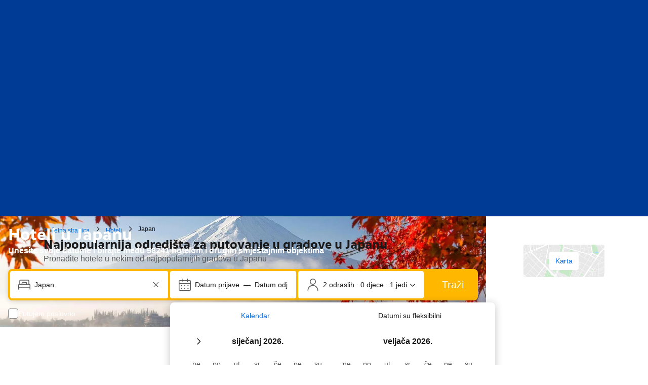

--- FILE ---
content_type: text/html; charset=UTF-8
request_url: https://www.booking.com/country/jp.hr.html
body_size: 1812
content:
<!DOCTYPE html>
<html lang="en">
<head>
    <meta charset="utf-8">
    <meta name="viewport" content="width=device-width, initial-scale=1">
    <title></title>
    <style>
        body {
            font-family: "Arial";
        }
    </style>
    <script type="text/javascript">
    window.awsWafCookieDomainList = ['booking.com'];
    window.gokuProps = {
"key":"AQIDAHjcYu/GjX+QlghicBgQ/7bFaQZ+m5FKCMDnO+vTbNg96AHqDSf7dyseAvxXfff+th73AAAAfjB8BgkqhkiG9w0BBwagbzBtAgEAMGgGCSqGSIb3DQEHATAeBglghkgBZQMEAS4wEQQMBbAhfC6rywEJSQLoAgEQgDvkSovwKw8drqzo35BraWInANBuiYC/Ydi42ZvWJEuM09r4GJbJcSPceJYTDcFO+WT1lARbyvQfSSoHfg==",
          "iv":"D549twFPVwAABg+V",
          "context":"Bw2gqrHYm6436QIOOyjK8s4S302DCJsv9Ohkd7OafTBW4Ik4xbqqQ7iPVXDZLKLGEhuSencstyXfCf0j7HC5xz6jDyezmqAaaNOi6eY322U04AIEkwrCBwg8KAngAc+HZYj/d2prscGCeqUycnjxnlKxi9FsSM1YtFBnCSuewptu3T/8yZjwXA6m7ccnObie6pmAF+HVCfMzXn8cpiFiNZibB6W9alGFYKFsNiXfGkBuPw56fU4B0gdVmxo8AwjROeXKBbmoSlcOr4o49rZpPyIB4aJYoYsGOtS/g5ggTrC0WAl+c1KUT5SHwG1DeGEgLYSXalv1JK8n+YaJHI6af/1Gq2p17EfyCCyhaZAe4SXHNqo="
};
    </script>
    <script src="https://d8c14d4960ca.337f8b16.us-east-2.token.awswaf.com/d8c14d4960ca/a18a4859af9c/f81f84a03d17/challenge.js"></script>
</head>
<body>
    <div id="challenge-container"></div>
    <script type="text/javascript">
        AwsWafIntegration.saveReferrer();
        AwsWafIntegration.checkForceRefresh().then((forceRefresh) => {
            if (forceRefresh) {
                AwsWafIntegration.forceRefreshToken().then(() => {
                    window.location.reload(true);
                });
            } else {
                AwsWafIntegration.getToken().then(() => {
                    window.location.reload(true);
                });
            }
        });
    </script>
    <noscript>
        <h1>JavaScript is disabled</h1>
        In order to continue, we need to verify that you're not a robot.
        This requires JavaScript. Enable JavaScript and then reload the page.
    </noscript>
</body>
</html>